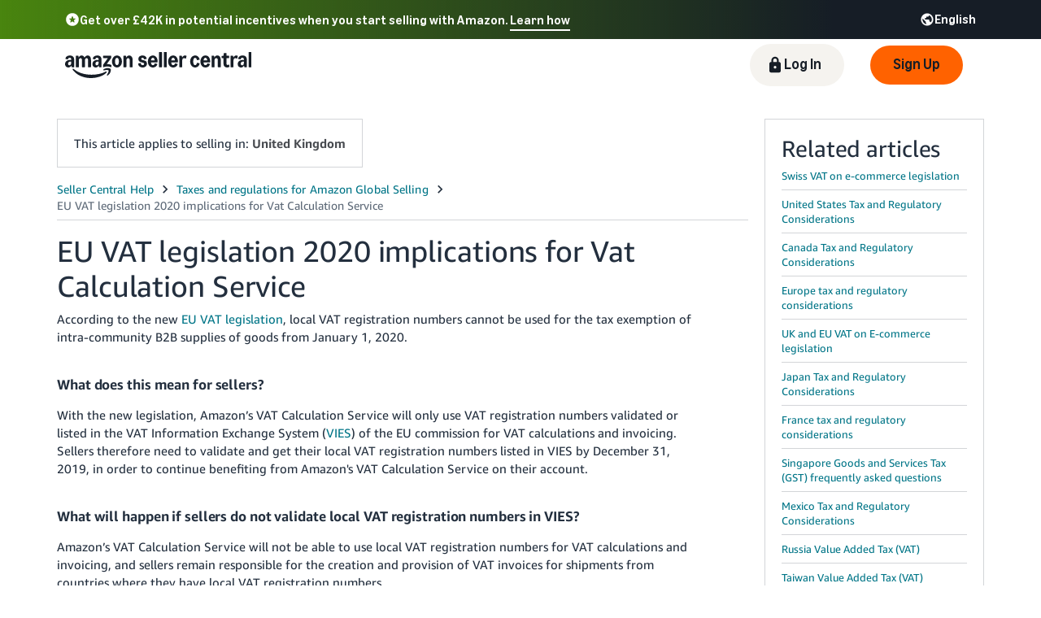

--- FILE ---
content_type: application/x-javascript
request_url: https://m.media-amazon.com/images/G/01/amazonservices/leadcode.min.js
body_size: 4005
content:
"use strict";window.Pmock={};Pmock.register=function(t,e){window[t]=e();return e};Pmock.when=function(){return{register:function(t,e){Pmock.register(t,e)}}};if(typeof String.prototype.capitalize!=="function"){String.prototype.capitalize=function(){return this.charAt(0).toUpperCase()+this.toLowerCase().slice(1)}}if(!Array.prototype.indexOf){Array.prototype.indexOf=function(t,e){var i;if(this===null){throw new TypeError('"this" is null or not defined')}var r=new Object(this);var s=r.length;if(s===0){return-1}var a=+e||0;if(Math.abs(a)===Infinity){a=0}if(a>=s){return-1}i=Math.max(a>=0?a:s-Math.abs(a),0);while(i<s){if(i in r&&r[i]===t){return i}i++}return-1}}Pmock.register("Cookie",function(){var e=e||{};e.write=function(t,e,i){if(!i){return false}if(typeof i==="number"){var r=new Date;r.setTime(r.getTime()+i*24*60*60*1e3);i=r}else if(i instanceof Date===false){return false}var s=t+"="+encodeURIComponent(e)+"; expires="+i+";path=/";document.cookie=s;return s};e.read=function(t){var e=document.cookie.split(";"),i=null;for(var r=0;r<e.length;r++){i=e[r].trim();if(i.indexOf(t)===0){i=i.substring(t.length+1,i.length);return decodeURIComponent(i)}}return null};e.destroy=function(t){e.write(t,"",new Date("Thu, 01 Jan 1970 00:00:01 UTC"));return document.cookie};return e});if(typeof String.prototype.regexpEscape!=="function"){String.prototype.regexpEscape=function(){return this.replace(/([.*+?\^=!:${}()|\[\]\/\\])/g,"\\$1")}}if(typeof String.prototype.trim!=="function"){String.prototype.trim=function(){return this.replace(/^\s+|\s+$/g,"")}}Pmock.register("URI",function(){var t=function(){r.prototype.uri="";r.prototype.authority="";r.prototype.query="";r.prototype.fragment="";r.prototype.params=[];function r(t){this.uri="";if(t){this.set(t)}}r.prototype.set=function(t){if(t instanceof r){this.uri=t.uri}else{this.uri=t;this.fragment=this.getFragment();this.params=this.getParamsAsArray();this.authority=this.getAuthority();var e=null;this.uri=this.authority;for(var i=0;i<this.params.length;i++){e=this.params[i].split("=");this.addParam(decodeURIComponent(e[0]),decodeURIComponent(e[1]))}this.build()}return this};r.prototype.toString=function(){return this.uri};r.prototype.addParam=function(t,e,i){if(t){if(typeof e==="undefined"){e=""}var r=this.getParamsAsArray(),s=encodeURIComponent(t)+"="+encodeURIComponent(e);var a=this.getQueryParam(t);if(a&&i){this.removeParam(t);r=this.getParamsAsArray();r.push(s)}else if(!a){r.push(s)}this.query=this.buildQuery(r);this.build()}return this};r.prototype.removeParam=function(t){if(t){var e=this.getParamsAsArray();if(e&&e.length>0){for(var i=e.length-1;i>=0;i--){var r=e[i].split("=");if(decodeURIComponent(r[0]).match(t)){e.splice(i,1)}}}this.query=this.buildQuery(e);this.build()}return this};r.prototype.setParams=function(t,e){if(t&&Object.prototype.toString.call(t)==="[object Array]"){for(var i=0;i<=t.length-1;i++){if(typeof t[i]==="string"){var r=t[i].split("=");if(r.length===2){this.addParam(r[0],r[1],e)}}}}return this};r.prototype.setFragment=function(t){this.fragment=t;this.build()};r.prototype.getAuthority=function(){var t=this.uri.split("?")[0].trim();t=this.removeFragment(t);return t};r.prototype.getOrigin=function(){return this.uri.match(/([a-zA-Z]*:\/\/[a-zA-Z0-9.\-:]*)\/{1}/gi)[0]};r.prototype.getQuery=function(){var t=this.uri.split("?");if(t.length>1){return"?"+this.removeFragment(t[1])}return null};r.prototype.getFragment=function(){var t=this.uri.split("#");if(t.length>1){return"#"+t[1]}return""};r.prototype.removeFragment=function(t){return t.split("#")[0]};r.prototype.getQueryParamValue=function(t){if(t){var e=this.getQueryParam(t);if(e){return e[1]}}return null};r.prototype.getQueryParam=function(t){if(t){var e=this.getParamsAsArray();if(t instanceof RegExp===false){t=new RegExp("^"+t.regexpEscape()+"$")}if(e&&e.length>0){for(var i=0;i<e.length;i++){var r=e[i].split("=");if(decodeURIComponent(r[0]).match(t)){return[decodeURIComponent(r[0]),decodeURIComponent(r[1])]}}}}return null};r.prototype.getParamsAsArray=function(){var t=this.getQuery();if(t){t=t.substring(1);return t.split("&")}return[]};r.prototype.build=function(){this.uri=this.authority+this.query+this.fragment};r.prototype.buildQuery=function(t){var e="";if(typeof t==="object"&&t.length>0){e="?"+t.join("&")}return e};return r}();return t});Pmock.when("URI","Cookie").register("LeadCode",function(l,r){if(!l){l=window.URI}if(!r){r=window.Cookie}var t=function(){function t(t){this.version="3.0";this.settings={prefix:"",marketingChannel:"",locale:"",product:"",defaultCode:"Direct",appendix:"",overrideStaticLeadCode:true,ignoreCustomLeadCode:false,overrideExistingCookie:true,cookieExpireTime:15,srcOrder:["url","referrer","cookie"],hookBefore:function(){},hookAfter:function(){},hookUpdateCode:this.handleUrpCode,hookPrepareUrl:this.handleUrpUrls,leadCodeAttr:"ld",leadCodeCookieAttr:"ld",ignoreInternalUrls:true,restrictElemSearchTo:"body",autoRun:true,mappings:{},separator:"",ignoreValidation:false,debug:false,writeCookie:true,defaultNotRequired:false};for(var e in t){if(typeof t[e]!=="undefined"){this.settings[e]=t[e]}}this.dataTrack=this.settings.leadCodeAttr+"-track";this.dataCustom=this.settings.leadCodeAttr+"-custom";this.dataStatic=this.settings.leadCodeAttr+"-static";this.dataPrepend=this.settings.leadCodeAttr+"-prepend";this.dataAppend=this.settings.leadCodeAttr+"-append";this.trackElements=["a[href]:not([data-"+this.dataTrack+"=false])","area:not([data-"+this.dataTrack+"=false])","iframe[data-"+this.dataTrack+"=true]","option[data-"+this.dataTrack+"=true]"];this.trackElementsLegacy="a, area";this.overrideSettingsDom="[data-"+this.settings.leadCodeAttr+"-overrides=true]";this.leadCode=null;this.findRegex=/#|\?|\&/;this.url=new l(location.href);this.referrerPrefix="EL";this.naturalSearchPrefix="NS";this.naturalSearchUrlList={google:"www\\.google\\.",bing:"www\\.bing\\.",yahoo:"\\.search\\.yahoo\\.",baidu:"www\\.baidu\\."};this.nomenclature={allowedSeparators:["_","-",".",""],defaultSeparator:""};if(typeof window.localStorage==="object"){this.localStorageExists=true}this.paramRegex=new RegExp("^(.+(/|%2f))?"+this.settings.leadCodeAttr+"$","gi");this.readSettingsFromDom();this.validateSettings();this.validateSeparator();if(this.settings.debug){this.log("Script Version: "+this.version);if(typeof jQuery==="function"){this.log("jQuery is available.")}else{this.log("jQuery is NOT available. This lead code script might not find all targeted items. Please try to make jQuery available.","warn")}this.log("Settings:");this.log(this.settings);if(!this.settings.marketingChannel){this.log('marketingChannel is NOT set. It is recommended to set a prefix at any time to identify your own lead codes (Example: "AS")',"warn")}this.log("Mappings: The following code mappings are registered.");this.log(this.settings.mappings)}if(this.settings.autoRun){this.init()}}var e=t.prototype;e.init=function(){this.settings.hookBefore();this.getCode();if(this.leadCode){this.setCode()}this.settings.hookAfter()};e.validateSettings=function(){if(!this.settings.ignoreValidation){this.settings.marketingChannel=this.settings.marketingChannel.toUpperCase();this.settings.defaultCode=this.settings.defaultCode.capitalize();this.settings.locale=this.settings.locale.toUpperCase();this.settings.leadCodeAttr=this.settings.leadCodeAttr.toLowerCase()}};e.validateSeparator=function(){if(this.nomenclature.allowedSeparators.indexOf(this.settings.separator)===-1){this.log('Unknown Lead Code separator "'+this.settings.separator+'". Switching to default separator "'+this.nomenclature.defaultSeparator+'"',"warn");this.settings.separator=this.nomenclature.defaultSeparator}};e.getCode=function(){for(var t=0;t<this.settings.srcOrder.length;t++){switch(this.settings.srcOrder[t].toLowerCase()){case"url":var e=this.extractLeadCodeFromUrl(this.url);if(e){this.leadCode=e}break;case"cookie":this.leadCode=this.getFromCookie();break;case"referrer":var i=this.getDocumentReferrer();if(this.isUrlExternal(i)){this.leadCode=this.getFromReferer()}else{this.log("Ignoring referrer step due to internal referral.")}break}if(this.leadCode){this.log("LeadCode found in "+this.settings.srcOrder[t]+' -> "'+this.settings.leadCodeAttr+'", "'+this.settings.leadCodeCookieAttr+'" -> '+this.leadCode);break}}if(!this.leadCode&&!this.settings.defaultNotRequired){this.leadCode=this.getDefault()}return this.leadCode};e.setCode=function(){var t,e,i=false;e=this.getElementsToBeTracked();for(var r=0;r<e.length;r++){var s=new l,a="";var n=this.getAttrNameFromNode(e[r]);s.set(e[r].getAttribute(n));i=this.unwrapRedirect(new l(s.toString()));if(i){s.set(i["location"])}var o=this.settings.hookUpdateCode(s);if(!this.settings.overrideStaticLeadCode){a=this.extractLeadCodeFromUrl(s);if(a){a=a}}s.set(this.removeStaticCodeFromUrl(s));a=this.handleCustomCodes(e[r],a);if(!a){a=this.leadCode}a=this.handleVariations(e[r],a);s.set(this.settings.hookPrepareUrl(s));s.addParam(o+this.settings.leadCodeAttr,a);if(i!==false){s.set(this.wrapRedirect(i,s))}e[r].setAttribute(n,s.toString());this.log("Set LeadCode on "+e[r].outerHTML+"\n   -> "+s.toString())}if(this.settings.writeCookie){this.writeCookie(this.leadCode)}else{this.log("Cookie was not set due to the setting.writeCookie being false.","warn")}};e.buildCode=function(t,e){var i;switch(e){case"natural":i=[this.naturalSearchPrefix,t.capitalize()];break;case"referrer":var r=t.split("/")[2];if(this.settings.separator===""){r="-"+r}i=[this.referrerPrefix,this.settings.locale,this.settings.product,r];break;case"standard":i=[this.settings.marketingChannel,this.settings.locale,this.settings.product,t];break;default:i=[this.settings.marketingChannel,this.settings.locale,this.settings.product,this.settings.defaultCode];break}return i.join(this.settings.separator)};e.readSettingsFromDom=function(){var t="data-"+this.settings.leadCodeAttr+"-",e=this.getDomElements(this.overrideSettingsDom,true);if(e.length){var i=e[0].attributes;for(var r=i.length-1;r>=0;r--){if(i[r].name.indexOf(t+"overrides")===-1){var s=i[r].name.replace(t+"setting-","");s=s.replace(/-([a-z])/g,function(t,e){return e.toUpperCase()});var a=this.handleTypeCast(i[r].value);this.settings[s]=a;this.log("Overridden DOM Setting: "+s+" = "+this.settings[s])}}}};e.removeStaticCodeFromUrl=function(t){t.removeParam(this.paramRegex);return t};e.getElementsToBeTracked=function(){var t=this.trackElements;if(this.settings.restrictElemSearchTo&&this.settings.restrictElemSearchTo!=="body"){var e=this.settings.restrictElemSearchTo.split(",");var i=[];for(var r=e.length-1;r>=0;r--){var s=e[r];for(var a=t.length-1;a>=0;a--){i.push([s.trim(),t[a]].join(" "))}}t=i}var n=this.getDomElements(t.join(", "));n=Array.prototype.slice.call(n);if(this.settings.ignoreInternalUrls){var o=null;for(var r=n.length-1;r>=0;r--){var h=this.getAttrNameFromNode(n[r]);o=new l(n[r].getAttribute(h));if(!(o.toString()&&this.isUrlExternal(o))&&!this.isTrackable(n[r])){this.log("Remove URL ("+o.toString()+") from tracking list. It is an internal link.");n.splice(r,1)}}}return n};e.getAttrNameFromNode=function(t){var e="href";switch(t.nodeName){case"OPTION":e="value";break;case"IFRAME":e="src";break}return e};e.isTrackable=function(t){return t.getAttribute("data-"+this.dataTrack)?true:false};e.getDomElements=function(t,e){var i=[];if(typeof jQuery==="function"){i=jQuery(t)}else{if(typeof document.querySelectorAll==="function"){try{i=document.querySelectorAll(t)}catch(t){this.log("ERROR: "+t.stack)}}else{if(!e){var r=this.trackElementsLegacy.split(",");i=[];for(var s=0;s<r.length;s++){i=i.concat(Array.prototype.slice.call(document.getElementsByTagName(r[s].trim())))}}}}return i};e.getDocumentReferrer=function(){return new l(document.referrer)};e.getLocationHost=function(){return new l(location.host)};e.isUrlExternal=function(t){var e=/^(http[s]?:)?\/\//;var i=t.toString().match(e)&&this.getLocationHost().toString()!==t.toString().replace(e,"").split("/")[0];if(!i){if(t.getAuthority().match(/redirect/)){i=t}}return i};e.unwrapRedirect=function(t){var e=t.getQueryParamValue("location"),i=false;if(e){i={};i["location"]=decodeURIComponent(e);t.removeParam("location");i["url"]=t}return i};e.wrapRedirect=function(t,e){t["url"].addParam("location",e);return t["url"]};e.extractLeadCodeFromUrl=function(t){return t.getQueryParamValue(this.paramRegex)};e.getFromCookie=function(){return r.read(this.settings.leadCodeCookieAttr)};e.writeCookie=function(t){var e=this.getFromCookie();if(!e||e&&this.settings.overrideExistingCookie){var i=r.write(this.settings.leadCodeCookieAttr,t,this.settings.cookieExpireTime);this.log("Cookie set: "+i)}};e.destroyCookie=function(){r.destroy(this.settings.leadCodeCookieAttr);this.log("Cookie destroyed")};e.handleCustomCodes=function(t,e){if(!this.settings.ignoreCustomLeadCode){var i=t.getAttribute("data-"+this.dataCustom);var r=t.getAttribute("data-"+this.dataStatic);if(r){i=r}if(i){return this.buildCode(i,"standard")}else{return e}}};e.getFromReferer=function(){var t=null,e=null,i=null,r=this.getDocumentReferrer().toString();if(r){for(var s in this.naturalSearchUrlList){if(typeof this.naturalSearchUrlList[s]!=="undefined"){e=new RegExp(this.naturalSearchUrlList[s],"i");if(r.match(e,"i")){i=s;break}}}if(i){t=this.buildCode(i,"natural")}else{t=this.buildCode(r,"referrer")}t=this.handleMappings(t)}return t};e.handleMappings=function(t){var e;for(var i in this.settings.mappings){if(t.indexOf(i.toLowerCase())>-1){e=this.settings.mappings[i];break}}if(e){t=this.buildCode(this.settings.mappings[i],"standard")}return t};e.getDefault=function(){var t=this.buildCode();t=this.handlePrefix(t,this.settings.prefix);t=this.handleAppendix(t,this.settings.appendix);this.log("Default LeadCode -> "+t);return t};e.handleVariations=function(t,e){var i=t.getAttribute("data-"+this.dataPrepend);if(!i){i=""}var r=t.getAttribute("data-"+this.dataAppend);if(!r){r=""}e=this.handlePrefix(e,i);e=this.handleAppendix(e,r);e=this.handlePrefix(e,this.settings.prefix);e=this.handleAppendix(e,this.settings.appendix);return e};e.handleAppendix=function(t,e){if(e){e=this.trimString(e);if(this.settings.separator===""){e="_"+e}else{e=this.settings.separator+e}if(t.indexOf(e)===-1){t+=e}}return t};e.handlePrefix=function(t,e){if(e){e=this.trimString(e);if(this.settings.separator===""){e+="_"}else{e+=this.settings.separator}if(t.indexOf(e)===-1){t=e+t}}return t};e.trimString=function(t){t=t.replace(/^[^a-zA-Z0-9]*/g,"");t=t.replace(/[^a-zA-Z0-9]*$/g,"");return t};e.handleUrpCode=function(t){if(t.toString().indexOf("passthrough")>-1){return"passthrough/"}return""};e.handleUrpUrls=function(t){return t.removeParam("passthrough(/|%2F)$")};e.handleTypeCast=function(t){if((parseInt(t,10)||0)===null){return parseInt(t,10)}if(t==="false"||t==="true"){return t==="true"?true:false}return t};e.debug=function(t){if(t){if(this.localStorageExists){localStorage.setItem("debug",true);this.log("Enabled Debugging.")}}else{if(this.localStorageExists){this.log("Disabled Debugging.");localStorage.removeItem("debug")}}};e.log=function(t,e){var i=false;if(this.localStorageExists){i=localStorage.getItem("debug")}if((this.settings.debug||i)&&typeof window.console==="object"){if(e==="warn"){console.warn("Warning: "+t)}else{console.log(t)}}};return t}();return t});